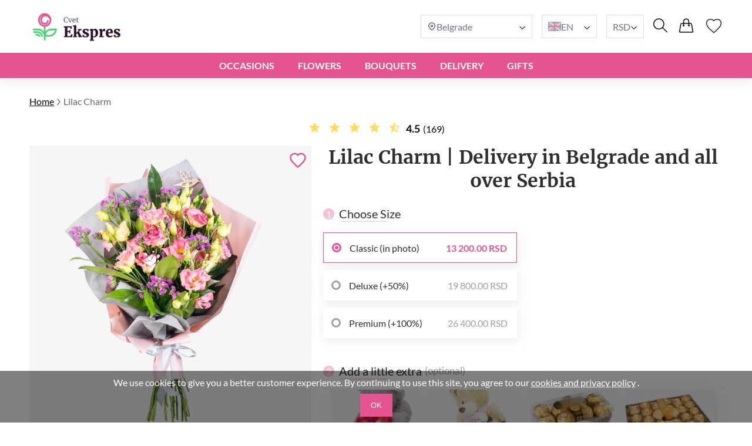

--- FILE ---
content_type: image/svg+xml
request_url: https://cvetekspres.rs/storage/2022/12/06/90300c1c38bd723a154580dd47684ba6704f28ef.svg
body_size: 8243
content:
<svg width="24" height="18" viewBox="0 0 24 18" fill="none" xmlns="http://www.w3.org/2000/svg">
<g clip-path="url(#clip0_826_413184)">
<path d="M9.6001 0H24.0001V18H9.6001V0Z" fill="#FF0000"/>
<path d="M0 0H9.6V18H0V0Z" fill="#006600"/>
<path fill-rule="evenodd" clip-rule="evenodd" d="M12.7313 11.4825C11.5201 11.445 5.98135 7.98752 5.94385 7.43252L6.2476 6.92627C6.79885 7.72502 12.4613 11.0888 13.0201 10.9688L12.7313 11.4825Z" fill="#FFFF00" stroke="black" stroke-width="0.0225" stroke-linecap="round" stroke-linejoin="round"/>
<path fill-rule="evenodd" clip-rule="evenodd" d="M6.18371 6.85498C6.07496 7.14748 7.63121 8.10748 9.49871 9.24748C11.37 10.3837 12.9825 11.085 13.0987 10.9875L13.155 10.8825C13.1325 10.92 13.08 10.9312 12.9937 10.905C12.4875 10.7587 11.1712 10.155 9.53996 9.16498C7.90496 8.17498 6.48746 7.26373 6.26621 6.87748C6.24897 6.84127 6.24122 6.80126 6.24371 6.76123H6.23621L6.19121 6.84373L6.18371 6.85498V6.85498ZM12.7575 11.4975C12.7387 11.535 12.6975 11.535 12.6262 11.5275C12.1762 11.4787 10.8037 10.8112 9.17996 9.83998C7.28996 8.70748 5.72996 7.67998 5.90246 7.40998L5.94746 7.32748L5.95496 7.33123C5.80496 7.78873 9.03371 9.63373 9.22496 9.75373C11.0925 10.9087 12.6675 11.5875 12.8062 11.4112L12.7575 11.4975V11.4975Z" fill="#FFFF00" stroke="black" stroke-width="0.0225" stroke-linecap="round" stroke-linejoin="round"/>
<path fill-rule="evenodd" clip-rule="evenodd" d="M9.60763 7.7699C10.8151 7.75865 12.3076 7.6049 13.1701 7.2599L12.9826 6.9599C12.4764 7.24115 10.9764 7.42865 9.59638 7.4549C7.96888 7.4399 6.81763 7.28615 6.24013 6.8999L6.06763 7.2224C7.12513 7.6724 8.21263 7.76615 9.60763 7.7699" fill="#FFFF00"/>
<path d="M9.60763 7.7699C10.8151 7.75865 12.3076 7.6049 13.1701 7.2599L12.9826 6.9599C12.4764 7.24115 10.9764 7.42865 9.59638 7.4549C7.96888 7.4399 6.81763 7.28615 6.24013 6.8999L6.06763 7.2224C7.12513 7.6724 8.21263 7.76615 9.60763 7.7699" stroke="black" stroke-width="0.0225" stroke-linecap="round" stroke-linejoin="round"/>
<path fill-rule="evenodd" clip-rule="evenodd" d="M13.2188 7.26746C13.1888 7.31621 12.6263 7.50746 11.8013 7.64996C11.0741 7.76017 10.3394 7.81408 9.60382 7.81121C8.89908 7.81386 8.19496 7.76875 7.49632 7.67621C6.63007 7.54121 6.18382 7.35371 6.01507 7.28621L6.05632 7.20371C6.53257 7.39121 6.98257 7.50371 7.50757 7.58621C8.20112 7.67986 8.90023 7.72621 9.60007 7.72496C10.3318 7.72573 11.0626 7.67183 11.7863 7.56371C12.6301 7.42496 13.0913 7.24871 13.1588 7.16996L13.2188 7.27121V7.26746ZM13.0538 6.96371C12.9638 7.03871 12.5063 7.19996 11.7038 7.32746C11.0108 7.42772 10.3115 7.47785 9.61132 7.47746C8.78632 7.47746 8.10757 7.41746 7.59382 7.34246C6.77632 7.23746 6.34132 7.04246 6.18382 6.98996L6.23257 6.90746C6.35632 6.97121 6.77257 7.13996 7.60132 7.25621C8.26753 7.34545 8.93917 7.38805 9.61132 7.38371C10.3065 7.38393 11.0008 7.33379 11.6888 7.23371C12.4951 7.12121 12.9301 6.91871 12.9976 6.86621L13.0538 6.96371V6.96371ZM5.63632 9.22496C6.37882 9.62621 8.03257 9.82496 9.59632 9.83996C11.0213 9.84371 12.8738 9.62246 13.5676 9.25496L13.5488 8.85371C13.3313 9.19121 11.3438 9.51746 9.58132 9.50621C7.81882 9.49121 6.18007 9.22121 5.63257 8.86871V9.22496" fill="#FFFF00"/>
<path d="M5.63632 9.22496C6.37882 9.62621 8.03257 9.82496 9.59632 9.83996C11.0213 9.84371 12.8738 9.62246 13.5676 9.25496L13.5488 8.85371C13.3313 9.19121 11.3438 9.51746 9.58132 9.50621C7.81882 9.49121 6.18007 9.22121 5.63257 8.86871V9.22496M13.2188 7.26746C13.1888 7.31621 12.6263 7.50746 11.8013 7.64996C11.0741 7.76017 10.3394 7.81408 9.60382 7.81121C8.89908 7.81386 8.19496 7.76875 7.49632 7.67621C6.63007 7.54121 6.18382 7.35371 6.01507 7.28621L6.05632 7.20371C6.53257 7.39121 6.98257 7.50371 7.50757 7.58621C8.20112 7.67986 8.90023 7.72621 9.60007 7.72496C10.3318 7.72573 11.0626 7.67183 11.7863 7.56371C12.6301 7.42496 13.0913 7.24871 13.1588 7.16996L13.2188 7.27121V7.26746ZM13.0538 6.96371C12.9638 7.03871 12.5063 7.19996 11.7038 7.32746C11.0108 7.42772 10.3115 7.47785 9.61132 7.47746C8.78632 7.47746 8.10757 7.41746 7.59382 7.34246C6.77632 7.23746 6.34132 7.04246 6.18382 6.98996L6.23257 6.90746C6.35632 6.97121 6.77257 7.13996 7.60132 7.25621C8.26753 7.34545 8.93917 7.38805 9.61132 7.38371C10.3065 7.38393 11.0008 7.33379 11.6888 7.23371C12.4951 7.12121 12.9301 6.91871 12.9976 6.86621L13.0538 6.96371V6.96371Z" stroke="black" stroke-width="0.0225" stroke-linecap="round" stroke-linejoin="round"/>
<path fill-rule="evenodd" clip-rule="evenodd" d="M13.6049 9.16891V9.26266C13.4999 9.39016 12.8474 9.57766 12.0299 9.71266C11.2177 9.8294 10.3979 9.88456 9.5774 9.87766C8.79939 9.88429 8.02205 9.83037 7.2524 9.71641C6.67811 9.65004 6.11694 9.49837 5.5874 9.26641V9.15766C5.95115 9.39766 6.93365 9.57766 7.26365 9.63016C7.85615 9.72016 8.6174 9.78766 9.5774 9.78766C10.5862 9.78766 11.3924 9.71641 12.0149 9.62266C12.6037 9.53641 13.4399 9.31516 13.6049 9.16891V9.16891ZM13.6049 8.83141V8.92516C13.4999 9.04891 12.8474 9.23641 12.0299 9.37141C11.2178 9.4894 10.398 9.54582 9.5774 9.54016C8.79946 9.54473 8.02227 9.49083 7.2524 9.37891C6.67811 9.31254 6.11694 9.16087 5.5874 8.92891V8.81641C5.95115 9.06016 6.9374 9.23641 7.26365 9.28891C8.02971 9.40112 8.80318 9.45503 9.5774 9.45016C10.5862 9.45016 11.3962 9.37516 12.0149 9.28141C12.6037 9.19891 13.4399 8.97766 13.6049 8.83141V8.83141ZM9.5924 11.4114C7.8824 11.4039 6.41615 10.9464 6.1049 10.8714L6.3299 11.2239C7.38174 11.5964 8.49168 11.778 9.6074 11.7602C10.9087 11.7227 12.0449 11.6214 12.8437 11.2314L13.0762 10.8639C12.5324 11.1227 10.6762 11.4114 9.58865 11.4114" fill="#FFFF00"/>
<path d="M9.5924 11.4114C7.8824 11.4039 6.41615 10.9464 6.1049 10.8714L6.3299 11.2239C7.38174 11.5964 8.49168 11.778 9.6074 11.7602C10.9087 11.7227 12.0449 11.6214 12.8437 11.2314L13.0762 10.8639C12.5324 11.1227 10.6762 11.4114 9.58865 11.4114M13.6049 9.16891V9.26266C13.4999 9.39016 12.8474 9.57766 12.0299 9.71266C11.2177 9.8294 10.3979 9.88456 9.5774 9.87766C8.79939 9.88429 8.02205 9.83037 7.2524 9.71641C6.67811 9.65004 6.11694 9.49837 5.5874 9.26641V9.15766C5.95115 9.39766 6.93365 9.57766 7.26365 9.63016C7.85615 9.72016 8.6174 9.78766 9.5774 9.78766C10.5862 9.78766 11.3924 9.71641 12.0149 9.62266C12.6037 9.53641 13.4399 9.31516 13.6049 9.16891V9.16891ZM13.6049 8.83141V8.92516C13.4999 9.04891 12.8474 9.23641 12.0299 9.37141C11.2178 9.4894 10.398 9.54582 9.5774 9.54016C8.79946 9.54473 8.02227 9.49083 7.2524 9.37891C6.67811 9.31254 6.11694 9.16087 5.5874 8.92891V8.81641C5.95115 9.06016 6.9374 9.23641 7.26365 9.28891C8.02971 9.40112 8.80318 9.45503 9.5774 9.45016C10.5862 9.45016 11.3962 9.37516 12.0149 9.28141C12.6037 9.19891 13.4399 8.97766 13.6049 8.83141V8.83141Z" stroke="black" stroke-width="0.0225" stroke-linecap="round" stroke-linejoin="round"/>
<path fill-rule="evenodd" clip-rule="evenodd" d="M12.9338 11.1487C12.8997 11.1993 12.8647 11.2493 12.8288 11.2987C12.4538 11.4337 11.8538 11.5762 11.6063 11.6137C10.9422 11.7374 10.2682 11.8002 9.5926 11.8012C8.0776 11.7787 6.83635 11.4824 6.2551 11.2274L6.20635 11.1487L6.21385 11.1337L6.2926 11.1674C7.35986 11.5206 8.47594 11.7041 9.6001 11.7112C10.3051 11.7112 11.0063 11.6324 11.5726 11.5312C12.4426 11.3549 12.7951 11.2237 12.9038 11.1637L12.9301 11.1487H12.9338ZM13.1326 10.8187C13.1079 10.8626 13.0829 10.9064 13.0576 10.9499C12.8551 11.0249 12.3076 11.1824 11.5088 11.2949C10.9838 11.3662 10.6576 11.4374 9.61135 11.4562C8.41533 11.4442 7.22666 11.2675 6.07885 10.9312L6.0376 10.8374C7.20379 11.1597 8.40547 11.3361 9.6151 11.3624C10.5713 11.3437 10.9801 11.2724 11.5013 11.2012C12.4313 11.0587 12.9001 10.9012 13.0388 10.8599C13.0389 10.8574 13.0389 10.8549 13.0388 10.8524L13.1363 10.8149L13.1326 10.8187Z" fill="#FFFF00" stroke="black" stroke-width="0.0225" stroke-linecap="round" stroke-linejoin="round"/>
<path fill-rule="evenodd" clip-rule="evenodd" d="M13.1551 8.91C13.1588 10.035 12.5813 11.0475 12.1201 11.49C11.4388 12.1544 10.5291 12.5328 9.57757 12.5475C8.44132 12.5663 7.37257 11.8275 7.08382 11.5013C6.43786 10.8162 6.07021 9.91515 6.05257 8.97375C6.12007 7.74375 6.60382 6.88875 7.30132 6.3C7.97889 5.74221 8.83124 5.44084 9.70882 5.44875C10.2211 5.47359 10.7226 5.60517 11.1811 5.83506C11.6396 6.06495 12.045 6.38808 12.3713 6.78375C12.8401 7.35375 13.0463 7.9725 13.1551 8.91V8.91ZM9.58507 5.0625C10.6341 5.06247 11.6407 5.47714 12.3853 6.21612C13.1299 6.95511 13.5522 7.95847 13.5601 9.0075C13.5601 9.52803 13.4575 10.0435 13.2584 10.5244C13.0592 11.0053 12.7672 11.4422 12.3991 11.8103C12.0311 12.1784 11.5941 12.4703 11.1132 12.6695C10.6323 12.8687 10.1169 12.9713 9.59632 12.9713C9.0758 12.9713 8.56037 12.8687 8.07946 12.6695C7.59856 12.4703 7.1616 12.1784 6.79353 11.8103C6.42546 11.4422 6.13349 11.0053 5.9343 10.5244C5.7351 10.0435 5.63257 9.52803 5.63257 9.0075C5.62882 6.8325 7.40632 5.0625 9.58507 5.0625" fill="#FFFF00"/>
<path d="M9.58507 5.0625C10.6341 5.06247 11.6407 5.47714 12.3853 6.21612C13.1299 6.95511 13.5522 7.95847 13.5601 9.0075C13.5601 9.52803 13.4575 10.0435 13.2584 10.5244C13.0592 11.0053 12.7672 11.4422 12.3991 11.8103C12.0311 12.1784 11.5941 12.4703 11.1132 12.6695C10.6323 12.8687 10.1169 12.9713 9.59632 12.9713C9.0758 12.9713 8.56037 12.8687 8.07946 12.6695C7.59856 12.4703 7.1616 12.1784 6.79353 11.8103C6.42546 11.4422 6.13349 11.0053 5.9343 10.5244C5.7351 10.0435 5.63257 9.52803 5.63257 9.0075C5.62882 6.8325 7.40632 5.0625 9.58507 5.0625M13.1551 8.91C13.1588 10.035 12.5813 11.0475 12.1201 11.49C11.4388 12.1544 10.5291 12.5328 9.57757 12.5475C8.44132 12.5663 7.37257 11.8275 7.08382 11.5013C6.43786 10.8162 6.07021 9.91515 6.05257 8.97375C6.12007 7.74375 6.60382 6.88875 7.30132 6.3C7.97889 5.74221 8.83124 5.44084 9.70882 5.44875C10.2211 5.47359 10.7226 5.60517 11.1811 5.83506C11.6396 6.06495 12.045 6.38808 12.3713 6.78375C12.8401 7.35375 13.0463 7.9725 13.1551 8.91V8.91Z" stroke="black" stroke-width="0.0225" stroke-linecap="round" stroke-linejoin="round"/>
<path fill-rule="evenodd" clip-rule="evenodd" d="M9.59639 5.0437C11.7789 5.0437 13.5564 6.8212 13.5564 9.0037C13.5564 11.1862 11.7789 12.9637 9.60014 12.9637C7.42139 12.9637 5.64014 11.1862 5.64014 9.0037C5.64014 6.8212 7.41764 5.0437 9.60014 5.0437H9.59639ZM5.72264 8.99995C5.72264 11.13 7.47389 12.8737 9.59639 12.8737C11.7189 12.8737 13.4701 11.13 13.4701 8.99995C13.4701 6.86995 11.7189 5.1262 9.59639 5.1262C7.47389 5.1262 5.72264 6.86995 5.72264 8.99995Z" fill="#FFFF00" stroke="black" stroke-width="0.0225" stroke-linecap="round" stroke-linejoin="round"/>
<path fill-rule="evenodd" clip-rule="evenodd" d="M9.60013 5.37378C10.561 5.37675 11.4816 5.75975 12.161 6.43916C12.8404 7.11857 13.2234 8.0392 13.2264 9.00003C13.2234 9.96121 12.8405 10.8822 12.1612 11.5622C11.4819 12.2422 10.5613 12.6261 9.60013 12.63C7.61263 12.63 5.97388 10.995 5.97388 9.00003C5.97783 8.0395 6.36114 7.11945 7.04034 6.44025C7.71954 5.76105 8.6396 5.37773 9.60013 5.37378V5.37378ZM6.06013 9.00003C6.06013 10.95 7.65763 12.54 9.60013 12.54C11.5426 12.54 13.1401 10.9463 13.1401 9.00003C13.1401 7.05003 11.5426 5.46003 9.60013 5.46003C8.66248 5.46398 7.76436 5.83821 7.10133 6.50123C6.43831 7.16426 6.06408 8.06238 6.06013 9.00003V9.00003Z" fill="#FFFF00" stroke="black" stroke-width="0.0225" stroke-linecap="round" stroke-linejoin="round"/>
<path fill-rule="evenodd" clip-rule="evenodd" d="M9.76117 5.0249H9.41992V12.9862H9.75742L9.76117 5.0249Z" fill="#FFFF00" stroke="black" stroke-width="0.0225" stroke-linecap="round" stroke-linejoin="round"/>
<path fill-rule="evenodd" clip-rule="evenodd" d="M9.72373 4.97998H9.80998V13.0312H9.72748V4.97998H9.72373ZM9.38623 4.97998H9.47623V13.0312H9.38998V4.97998H9.38623Z" fill="#FFFF00" stroke="black" stroke-width="0.0225" stroke-linecap="round" stroke-linejoin="round"/>
<path fill-rule="evenodd" clip-rule="evenodd" d="M13.5601 9.15755V8.86505L13.3201 8.64005L11.9588 8.28005L10.0013 8.0813L7.63884 8.2013L5.95884 8.5988L5.62134 8.85005V9.1463L6.48009 8.76005L8.52009 8.4413H10.4813L11.9213 8.5988L12.9188 8.8388L13.5601 9.15755Z" fill="#FFFF00" stroke="black" stroke-width="0.0225" stroke-linecap="round" stroke-linejoin="round"/>
<path fill-rule="evenodd" clip-rule="evenodd" d="M9.5999 8.39255C10.5337 8.39255 11.4374 8.4788 12.1612 8.61755C12.9037 8.76755 13.4249 8.95505 13.6049 9.1613V9.2663C13.3874 9.0038 12.6862 8.8163 12.1424 8.7038C11.4299 8.5688 10.5299 8.4788 9.59615 8.4788C8.6174 8.4788 7.7024 8.5763 6.9974 8.7113C6.4349 8.8238 5.68115 9.0488 5.5874 9.2663V9.15754C5.63615 9.00754 6.19865 8.78254 6.98615 8.62129C7.6949 8.48254 8.6099 8.39255 9.59615 8.39255H9.5999ZM9.5999 8.05129C10.4587 8.04957 11.3158 8.12487 12.1612 8.27629C12.9037 8.42629 13.4249 8.6138 13.6049 8.8238V8.92505C13.3874 8.6663 12.6862 8.47505 12.1424 8.3663C11.4299 8.22755 10.5299 8.1413 9.59615 8.1413C8.72583 8.13854 7.85712 8.21637 7.00115 8.3738C6.4574 8.47505 5.67365 8.70755 5.5874 8.92505V8.82004C5.6399 8.67004 6.2099 8.43379 6.98615 8.28379C7.69865 8.14504 8.6099 8.05129 9.5999 8.05129V8.05129ZM9.5774 6.31879C11.0512 6.31129 12.3374 6.52504 12.9262 6.82504L13.1399 7.20004C12.6299 6.92254 11.2424 6.63754 9.58115 6.67504C8.2274 6.68629 6.7799 6.82504 6.05615 7.21504L6.31115 6.78754C6.9074 6.47629 8.3099 6.31879 9.5774 6.31879" fill="#FFFF00"/>
<path d="M9.5774 6.31879C11.0512 6.31129 12.3374 6.52504 12.9262 6.82504L13.1399 7.20004C12.6299 6.92254 11.2424 6.63754 9.58115 6.67504C8.2274 6.68629 6.7799 6.82504 6.05615 7.21504L6.31115 6.78754C6.9074 6.47629 8.3099 6.31879 9.5774 6.31879M9.5999 8.39255C10.5337 8.39255 11.4374 8.4788 12.1612 8.61755C12.9037 8.76755 13.4249 8.95505 13.6049 9.1613V9.2663C13.3874 9.0038 12.6862 8.8163 12.1424 8.7038C11.4299 8.5688 10.5299 8.4788 9.59615 8.4788C8.6174 8.4788 7.7024 8.5763 6.9974 8.7113C6.4349 8.8238 5.68115 9.0488 5.5874 9.2663V9.15754C5.63615 9.00754 6.19865 8.78254 6.98615 8.62129C7.6949 8.48254 8.6099 8.39255 9.59615 8.39255H9.5999ZM9.5999 8.05129C10.4587 8.04957 11.3158 8.12487 12.1612 8.27629C12.9037 8.42629 13.4249 8.6138 13.6049 8.8238V8.92505C13.3874 8.6663 12.6862 8.47505 12.1424 8.3663C11.4299 8.22755 10.5299 8.1413 9.59615 8.1413C8.72583 8.13854 7.85712 8.21637 7.00115 8.3738C6.4574 8.47505 5.67365 8.70755 5.5874 8.92505V8.82004C5.6399 8.67004 6.2099 8.43379 6.98615 8.28379C7.69865 8.14504 8.6099 8.05129 9.5999 8.05129V8.05129Z" stroke="black" stroke-width="0.0225" stroke-linecap="round" stroke-linejoin="round"/>
<path fill-rule="evenodd" clip-rule="evenodd" d="M9.60003 6.62622C10.3695 6.61324 11.1387 6.66719 11.8988 6.78747C12.4988 6.89997 13.0725 7.06497 13.155 7.15497L13.2188 7.26747C13.02 7.13997 12.5213 6.99372 11.8838 6.87372C11.2463 6.75372 10.4325 6.71247 9.59628 6.71622C8.64753 6.71247 7.90878 6.76122 7.27878 6.87372C6.84449 6.93459 6.42284 7.06501 6.03003 7.25997L6.09378 7.14372C6.31878 7.03122 6.66753 6.89247 7.26003 6.78372C7.91628 6.66372 8.66253 6.62997 9.60003 6.62622V6.62622ZM9.60003 6.28872C10.4025 6.28122 11.1975 6.32622 11.8163 6.43872C12.2172 6.49824 12.6051 6.62502 12.9638 6.81372L13.0575 6.96372C12.9 6.78747 12.3075 6.61872 11.7788 6.52872C11.1638 6.41997 10.4025 6.37872 9.60003 6.37122C8.853 6.36456 8.1067 6.41975 7.36878 6.53622C6.98293 6.58999 6.60819 6.7052 6.25878 6.87747L6.34128 6.75372C6.55878 6.64122 6.91128 6.53622 7.35378 6.44997C8.09657 6.33198 8.84797 6.27678 9.60003 6.28497V6.28872ZM11.565 10.65C10.915 10.5374 10.2558 10.4872 9.59628 10.5C7.14003 10.53 6.34878 11.0062 6.25128 11.1487L6.06378 10.8487C6.69378 10.3987 8.02878 10.1437 9.61128 10.1662C10.4325 10.1812 11.1413 10.2375 11.7338 10.3537L11.565 10.6537" fill="#FFFF00"/>
<path d="M11.565 10.65C10.915 10.5374 10.2558 10.4872 9.59628 10.5C7.14003 10.53 6.34878 11.0062 6.25128 11.1487L6.06378 10.8487C6.69378 10.3987 8.02878 10.1437 9.61128 10.1662C10.4325 10.1812 11.1413 10.2375 11.7338 10.3537L11.565 10.6537M9.60003 6.62622C10.3695 6.61324 11.1387 6.66719 11.8988 6.78747C12.4988 6.89997 13.0725 7.06497 13.155 7.15497L13.2188 7.26747C13.02 7.13997 12.5213 6.99372 11.8838 6.87372C11.2463 6.75372 10.4325 6.71247 9.59628 6.71622C8.64753 6.71247 7.90878 6.76122 7.27878 6.87372C6.84449 6.93459 6.42284 7.06501 6.03003 7.25997L6.09378 7.14372C6.31878 7.03122 6.66753 6.89247 7.26003 6.78372C7.91628 6.66372 8.66253 6.62997 9.60003 6.62622V6.62622ZM9.60003 6.28872C10.4025 6.28122 11.1975 6.32622 11.8163 6.43872C12.2172 6.49824 12.6051 6.62502 12.9638 6.81372L13.0575 6.96372C12.9 6.78747 12.3075 6.61872 11.7788 6.52872C11.1638 6.41997 10.4025 6.37872 9.60003 6.37122C8.853 6.36456 8.1067 6.41975 7.36878 6.53622C6.98293 6.58999 6.60819 6.7052 6.25878 6.87747L6.34128 6.75372C6.55878 6.64122 6.91128 6.53622 7.35378 6.44997C8.09657 6.33198 8.84797 6.27678 9.60003 6.28497V6.28872Z" stroke="black" stroke-width="0.0225" stroke-linecap="round" stroke-linejoin="round"/>
<path fill-rule="evenodd" clip-rule="evenodd" d="M9.58494 10.4588C10.2674 10.47 10.9349 10.4963 11.5837 10.6163L11.5387 10.6988C10.9387 10.5863 10.2937 10.5488 9.58869 10.5488C8.67744 10.5413 7.76244 10.6275 6.96369 10.8563C6.71244 10.9275 6.29619 11.0888 6.25119 11.2238L6.20619 11.1488C6.22119 11.0663 6.46869 10.9013 6.94119 10.7738C7.85619 10.5113 8.71119 10.4625 9.58494 10.4588ZM9.61494 10.1138C10.3353 10.113 11.0543 10.1758 11.7637 10.3013L11.7149 10.3875C11.0223 10.2605 10.3192 10.1989 9.61494 10.2038C8.70744 10.2038 7.74369 10.2713 6.86619 10.5263C6.58494 10.6088 6.09369 10.7888 6.07869 10.9275L6.03369 10.845C6.04119 10.7175 6.46494 10.5488 6.84744 10.44C7.72869 10.1813 8.69619 10.1175 9.61494 10.1138V10.1138Z" fill="#FFFF00" stroke="black" stroke-width="0.0225" stroke-linecap="round" stroke-linejoin="round"/>
<path fill-rule="evenodd" clip-rule="evenodd" d="M13.1024 10.8937L12.8099 11.355L11.9587 10.6012L9.76118 9.11998L7.27868 7.75873L5.99243 7.31998L6.26618 6.80998L6.35993 6.76123L7.15868 6.95998L9.79868 8.32123L11.3212 9.28123L12.5999 10.2L13.1212 10.8L13.1024 10.8937Z" fill="#FFFF00" stroke="black" stroke-width="0.0225" stroke-linecap="round" stroke-linejoin="round"/>
<path fill-rule="evenodd" clip-rule="evenodd" d="M5.94743 7.33126C6.17243 7.18126 7.82993 7.91626 9.56993 8.96626C11.2987 10.0163 12.9562 11.2013 12.8062 11.4225L12.7574 11.5013L12.7349 11.52C12.7387 11.5163 12.7649 11.4825 12.7349 11.4038C12.6599 11.16 11.4824 10.2225 9.53618 9.04501C7.63493 7.91626 6.05243 7.23376 5.89868 7.42876L5.94743 7.33126V7.33126ZM13.1624 10.89C13.3049 10.605 11.7674 9.44626 9.85868 8.31751C7.90868 7.21126 6.49868 6.55876 6.23993 6.75376L6.18743 6.86251C6.18743 6.86626 6.18743 6.85501 6.20243 6.84376C6.24743 6.80626 6.32618 6.80626 6.35993 6.80626C6.80243 6.81376 8.06618 7.39501 9.83993 8.41126C10.6199 8.86126 13.1249 10.4738 13.1137 10.9238C13.1137 10.9613 13.1174 10.9688 13.1024 10.9913L13.1662 10.8938L13.1624 10.89Z" fill="#FFFF00" stroke="black" stroke-width="0.0225" stroke-linecap="round" stroke-linejoin="round"/>
<path d="M7.22412 9.4413C7.22471 9.7518 7.28689 10.0591 7.40704 10.3454C7.5272 10.6317 7.70295 10.8914 7.92412 11.1093C8.1426 11.3311 8.40282 11.5076 8.68978 11.6284C8.97674 11.7492 9.28477 11.8121 9.59613 11.8133C10.2263 11.8133 10.8306 11.5629 11.2761 11.1173C11.4965 10.8982 11.6715 10.6377 11.7909 10.3507C11.9103 10.0638 11.9719 9.75609 11.9721 9.4453V6.27729L7.22412 6.26929V9.4413V9.4413Z" fill="white" stroke="black" stroke-width="0.0280001"/>
<path d="M7.31201 9.4453C7.31286 9.74315 7.37267 10.0379 7.48801 10.3125C7.60335 10.5871 7.77193 10.8362 7.98401 11.0453C8.40988 11.4734 8.98818 11.7151 9.59202 11.7173C10.1948 11.7176 10.7731 11.4788 11.2 11.0533C11.4114 10.8438 11.5792 10.5946 11.6939 10.32C11.8085 10.0454 11.8677 9.75087 11.868 9.4533V6.37329H7.32001V9.4453M10.96 7.29729V9.2533L10.956 9.4573C10.9574 9.636 10.9226 9.81313 10.8539 9.97809C10.7852 10.143 10.6839 10.2924 10.556 10.4173C10.3017 10.6726 9.95638 10.8164 9.59602 10.8173C9.22002 10.8173 8.88802 10.6573 8.64002 10.4093C8.38476 10.1549 8.2409 9.80966 8.24001 9.4493V7.28929L10.96 7.29729Z" fill="#FF0000"/>
<path d="M7.31201 9.4453C7.31286 9.74315 7.37267 10.0379 7.48801 10.3125C7.60335 10.5871 7.77193 10.8362 7.98401 11.0453C8.40988 11.4734 8.98818 11.7151 9.59202 11.7173C10.1948 11.7176 10.7731 11.4788 11.2 11.0533C11.4114 10.8438 11.5792 10.5946 11.6939 10.32C11.8085 10.0454 11.8677 9.75087 11.868 9.4533V6.37329H7.32001V9.4453M10.96 7.29729V9.2533L10.956 9.4573C10.9574 9.636 10.9226 9.81313 10.8539 9.97809C10.7852 10.143 10.6839 10.2924 10.556 10.4173C10.3017 10.6726 9.95638 10.8164 9.59602 10.8173C9.22002 10.8173 8.88802 10.6573 8.64002 10.4093C8.38476 10.1549 8.2409 9.80966 8.24001 9.4493V7.28929L10.96 7.29729Z" stroke="black" stroke-width="0.0200001"/>
<path d="M7.60815 7.17727C7.61215 6.95727 7.76815 6.90527 7.76815 6.90527C7.77215 6.90527 7.94016 6.96127 7.94016 7.18127H7.60815" fill="#FFFF00"/>
<path d="M7.47196 6.90927L7.44396 7.16127H7.61196C7.61196 6.95327 7.77196 6.92127 7.77196 6.92127C7.77596 6.92127 7.93196 6.96527 7.93596 7.16127H8.10396L8.07196 6.90527H7.47196V6.90927ZM7.43196 7.16527H8.11196C8.12396 7.16527 8.13596 7.17727 8.13596 7.19327C8.13596 7.21327 8.12396 7.22527 8.11196 7.22527H7.43196C7.41996 7.22527 7.40796 7.21327 7.40796 7.19327C7.40796 7.17727 7.41996 7.16527 7.43596 7.16527H7.43196Z" fill="#FFFF00" stroke="black" stroke-width="0.0200001"/>
<path d="M7.68007 7.16135C7.68007 7.02935 7.77207 6.99335 7.77207 6.99335C7.77207 6.99335 7.86407 7.03335 7.86407 7.16135H7.68007ZM7.44807 6.80135H8.10007C8.11207 6.80135 8.12407 6.81735 8.12407 6.83335C8.12407 6.84535 8.11207 6.85735 8.10007 6.85735H7.44807C7.43607 6.85735 7.42407 6.84535 7.42407 6.82935C7.42407 6.81735 7.43607 6.80535 7.44807 6.80535V6.80135ZM7.46407 6.86135H8.08007C8.09207 6.86135 8.10407 6.87335 8.10407 6.88935C8.10407 6.90535 8.09207 6.91735 8.08007 6.91735H7.46007C7.44407 6.91735 7.43607 6.90535 7.43607 6.88935C7.43607 6.87335 7.44407 6.86135 7.46007 6.86135H7.46407ZM7.66407 6.43735H7.71207V6.46935H7.74807V6.43735H7.80007V6.47335H7.83607V6.43335H7.88407V6.51335C7.88407 6.52935 7.87607 6.53735 7.86407 6.53735H7.68807C7.67607 6.53735 7.66407 6.52935 7.66407 6.51735V6.43735ZM7.84807 6.54535L7.86007 6.80135H7.68807L7.70007 6.54135H7.84807" fill="#FFFF00"/>
<path d="M7.84807 6.54535L7.86007 6.80135H7.68807L7.70007 6.54135H7.84807M7.68007 7.16135C7.68007 7.02935 7.77207 6.99335 7.77207 6.99335C7.77207 6.99335 7.86407 7.03335 7.86407 7.16135H7.68007ZM7.44807 6.80135H8.10007C8.11207 6.80135 8.12407 6.81735 8.12407 6.83335C8.12407 6.84535 8.11207 6.85735 8.10007 6.85735H7.44807C7.43607 6.85735 7.42407 6.84535 7.42407 6.82935C7.42407 6.81735 7.43607 6.80535 7.44807 6.80535V6.80135ZM7.46407 6.86135H8.08007C8.09207 6.86135 8.10407 6.87335 8.10407 6.88935C8.10407 6.90535 8.09207 6.91735 8.08007 6.91735H7.46007C7.44407 6.91735 7.43607 6.90535 7.43607 6.88935C7.43607 6.87335 7.44407 6.86135 7.46007 6.86135H7.46407ZM7.66407 6.43735H7.71207V6.46935H7.74807V6.43735H7.80007V6.47335H7.83607V6.43335H7.88407V6.51335C7.88407 6.52935 7.87607 6.53735 7.86407 6.53735H7.68807C7.67607 6.53735 7.66407 6.52935 7.66407 6.51735V6.43735Z" stroke="black" stroke-width="0.0200001"/>
<path d="M7.63998 6.66528V6.80128H7.47998V6.66528H7.63998Z" fill="#FFFF00" stroke="black" stroke-width="0.0200001"/>
<path d="M7.63998 6.66528V6.80128H7.47998V6.66528H7.63998Z" fill="#FFFF00" stroke="black" stroke-width="0.0200001"/>
<path d="M7.45215 6.56128H7.50015V6.60128H7.53615V6.56128H7.58415V6.60128H7.62015V6.56128H7.66815V6.64128C7.66815 6.65728 7.66015 6.66528 7.64815 6.66528H7.47615C7.46978 6.66528 7.46368 6.66275 7.45918 6.65825C7.45468 6.65375 7.45215 6.64764 7.45215 6.64128V6.56128V6.56128Z" fill="#FFFF00" stroke="black" stroke-width="0.0200001"/>
<path d="M7.45215 6.56128H7.50015V6.60128H7.53615V6.56128H7.58415V6.60128H7.62015V6.56128H7.66815V6.64128C7.66815 6.65728 7.66015 6.66528 7.64815 6.66528H7.47615C7.46978 6.66528 7.46368 6.66275 7.45918 6.65825C7.45468 6.65375 7.45215 6.64764 7.45215 6.64128V6.56128V6.56128Z" fill="#FFFF00" stroke="black" stroke-width="0.0200001"/>
<path d="M7.7561 6.62518C7.7561 6.60118 7.7921 6.60118 7.7921 6.62518V6.68918H7.7561V6.62518Z" fill="black"/>
<path d="M7.54395 6.71331C7.54395 6.68931 7.57594 6.68931 7.57594 6.71331V6.76131H7.54395V6.71331Z" fill="black"/>
<path d="M7.54395 6.71331C7.54395 6.68931 7.57594 6.68931 7.57594 6.71331V6.76131H7.54395V6.71331Z" fill="black"/>
<path d="M7.60815 7.17727C7.61215 6.95727 7.76815 6.90527 7.76815 6.90527C7.77215 6.90527 7.94016 6.96127 7.94016 7.18127H7.60815" fill="#FFFF00"/>
<path d="M7.47196 6.90927L7.44396 7.16127H7.61196C7.61196 6.95327 7.77196 6.92127 7.77196 6.92127C7.77596 6.92127 7.93196 6.96527 7.93596 7.16127H8.10396L8.07196 6.90527H7.47196V6.90927ZM7.43196 7.16527H8.11196C8.12396 7.16527 8.13596 7.17727 8.13596 7.19327C8.13596 7.21327 8.12396 7.22527 8.11196 7.22527H7.43196C7.41996 7.22527 7.40796 7.21327 7.40796 7.19327C7.40796 7.17727 7.41996 7.16527 7.43596 7.16527H7.43196Z" fill="#FFFF00" stroke="black" stroke-width="0.0200001"/>
<path d="M7.68007 7.16135C7.68007 7.02935 7.77207 6.99335 7.77207 6.99335C7.77207 6.99335 7.86407 7.03335 7.86407 7.16135H7.68007ZM7.44807 6.80135H8.10007C8.11207 6.80135 8.12407 6.81735 8.12407 6.83335C8.12407 6.84535 8.11207 6.85735 8.10007 6.85735H7.44807C7.43607 6.85735 7.42407 6.84535 7.42407 6.82935C7.42407 6.81735 7.43607 6.80535 7.44807 6.80535V6.80135ZM7.46407 6.86135H8.08007C8.09207 6.86135 8.10407 6.87335 8.10407 6.88935C8.10407 6.90535 8.09207 6.91735 8.08007 6.91735H7.46007C7.44407 6.91735 7.43607 6.90535 7.43607 6.88935C7.43607 6.87335 7.44407 6.86135 7.46007 6.86135H7.46407ZM7.66407 6.43735H7.71207V6.46935H7.74807V6.43735H7.80007V6.47335H7.83607V6.43335H7.88407V6.51335C7.88407 6.52935 7.87607 6.53735 7.86407 6.53735H7.68807C7.67607 6.53735 7.66407 6.52935 7.66407 6.51735V6.43735ZM7.84807 6.54535L7.86007 6.80135H7.68807L7.70007 6.54135H7.84807" fill="#FFFF00"/>
<path d="M7.84807 6.54535L7.86007 6.80135H7.68807L7.70007 6.54135H7.84807M7.68007 7.16135C7.68007 7.02935 7.77207 6.99335 7.77207 6.99335C7.77207 6.99335 7.86407 7.03335 7.86407 7.16135H7.68007ZM7.44807 6.80135H8.10007C8.11207 6.80135 8.12407 6.81735 8.12407 6.83335C8.12407 6.84535 8.11207 6.85735 8.10007 6.85735H7.44807C7.43607 6.85735 7.42407 6.84535 7.42407 6.82935C7.42407 6.81735 7.43607 6.80535 7.44807 6.80535V6.80135ZM7.46407 6.86135H8.08007C8.09207 6.86135 8.10407 6.87335 8.10407 6.88935C8.10407 6.90535 8.09207 6.91735 8.08007 6.91735H7.46007C7.44407 6.91735 7.43607 6.90535 7.43607 6.88935C7.43607 6.87335 7.44407 6.86135 7.46007 6.86135H7.46407ZM7.66407 6.43735H7.71207V6.46935H7.74807V6.43735H7.80007V6.47335H7.83607V6.43335H7.88407V6.51335C7.88407 6.52935 7.87607 6.53735 7.86407 6.53735H7.68807C7.67607 6.53735 7.66407 6.52935 7.66407 6.51735V6.43735Z" stroke="black" stroke-width="0.0200001"/>
<path d="M7.63998 6.66528V6.80128H7.47998V6.66528H7.63998Z" fill="#FFFF00" stroke="black" stroke-width="0.0200001"/>
<path d="M7.63998 6.66528V6.80128H7.47998V6.66528H7.63998Z" fill="#FFFF00" stroke="black" stroke-width="0.0200001"/>
<path d="M7.45215 6.56128H7.50015V6.60128H7.53615V6.56128H7.58415V6.60128H7.62015V6.56128H7.66815V6.64128C7.66815 6.65728 7.66015 6.66528 7.64815 6.66528H7.47615C7.46978 6.66528 7.46368 6.66275 7.45918 6.65825C7.45468 6.65375 7.45215 6.64764 7.45215 6.64128V6.56128V6.56128Z" fill="#FFFF00" stroke="black" stroke-width="0.0200001"/>
<path d="M7.45215 6.56128H7.50015V6.60128H7.53615V6.56128H7.58415V6.60128H7.62015V6.56128H7.66815V6.64128C7.66815 6.65728 7.66015 6.66528 7.64815 6.66528H7.47615C7.46978 6.66528 7.46368 6.66275 7.45918 6.65825C7.45468 6.65375 7.45215 6.64764 7.45215 6.64128V6.56128V6.56128Z" fill="#FFFF00" stroke="black" stroke-width="0.0200001"/>
<path d="M7.7561 6.62518C7.7561 6.60118 7.7921 6.60118 7.7921 6.62518V6.68918H7.7561V6.62518Z" fill="black"/>
<path d="M7.54395 6.71331C7.54395 6.68931 7.57594 6.68931 7.57594 6.71331V6.76131H7.54395V6.71331Z" fill="black"/>
<path d="M7.54395 6.71331C7.54395 6.68931 7.57594 6.68931 7.57594 6.71331V6.76131H7.54395V6.71331Z" fill="black"/>
<path d="M8.32997 10.9595C8.17668 10.8016 8.2497 10.6543 8.2497 10.6543C8.25252 10.6515 8.41064 10.5717 8.56674 10.7267L8.3328 10.9623" fill="#FFFF00"/>
<path d="M8.04403 10.8671L8.20311 11.0645L8.32149 10.9453C8.1739 10.7987 8.26393 10.6627 8.26393 10.6627C8.26675 10.6598 8.4079 10.5801 8.54979 10.7154L8.66817 10.5962L8.46397 10.4385L8.04119 10.8643L8.04403 10.8671ZM8.19749 11.0758L8.67665 10.5933C8.6851 10.5848 8.70207 10.5848 8.71343 10.596C8.72762 10.6101 8.72768 10.6271 8.71922 10.6356L8.24007 11.1181C8.23161 11.1266 8.21464 11.1267 8.20045 11.1126C8.1891 11.1013 8.18904 11.0844 8.20031 11.073L8.19749 11.0758Z" fill="#FFFF00" stroke="black" stroke-width="0.0200001"/>
<path d="M8.36932 10.897C8.27566 10.804 8.31494 10.7133 8.31494 10.7133C8.31494 10.7133 8.40815 10.6762 8.49897 10.7664L8.36932 10.897ZM7.9504 10.808L8.40982 10.3453C8.41828 10.3368 8.43808 10.3396 8.44944 10.3508C8.45795 10.3593 8.45801 10.3763 8.44956 10.3848L7.99013 10.8474C7.98168 10.8559 7.96471 10.856 7.95335 10.8447C7.94484 10.8363 7.94478 10.8193 7.95324 10.8108L7.9504 10.808ZM8.00425 10.8389L8.4383 10.4018C8.44676 10.3933 8.46373 10.3932 8.47508 10.4045C8.48643 10.4158 8.48649 10.4327 8.47804 10.4412L8.04116 10.8812C8.02989 10.8925 8.01574 10.8897 8.00438 10.8785C7.99303 10.8672 7.99015 10.8531 8.00143 10.8417L8.00425 10.8389ZM7.84431 10.3982L7.87814 10.3641L7.90084 10.3867L7.92621 10.3611L7.9035 10.3386L7.94014 10.3017L7.96569 10.3271L7.99106 10.3015L7.96267 10.2733L7.9965 10.2393L8.05326 10.2956C8.06462 10.3069 8.06465 10.3182 8.0562 10.3267L7.93218 10.4516C7.92373 10.4601 7.90959 10.463 7.90108 10.4546L7.84431 10.3982ZM8.0506 10.3437L8.24071 10.5156L8.11951 10.6377L7.94348 10.4459L8.04776 10.3409" fill="#FFFF00"/>
<path d="M8.0506 10.3437L8.24071 10.5156L8.11951 10.6377L7.94348 10.4459L8.04776 10.3409M8.36932 10.897C8.27566 10.804 8.31494 10.7133 8.31494 10.7133C8.31494 10.7133 8.40815 10.6762 8.49897 10.7664L8.36932 10.897ZM7.9504 10.808L8.40982 10.3453C8.41828 10.3368 8.43808 10.3396 8.44944 10.3508C8.45795 10.3593 8.45801 10.3763 8.44956 10.3848L7.99013 10.8474C7.98168 10.8559 7.96471 10.856 7.95335 10.8447C7.94484 10.8363 7.94478 10.8193 7.95324 10.8108L7.9504 10.808ZM8.00425 10.8389L8.4383 10.4018C8.44676 10.3933 8.46373 10.3932 8.47508 10.4045C8.48643 10.4158 8.48649 10.4327 8.47804 10.4412L8.04116 10.8812C8.02989 10.8925 8.01574 10.8897 8.00438 10.8785C7.99303 10.8672 7.99015 10.8531 8.00143 10.8417L8.00425 10.8389ZM7.84431 10.3982L7.87814 10.3641L7.90084 10.3867L7.92621 10.3611L7.9035 10.3386L7.94014 10.3017L7.96569 10.3271L7.99106 10.3015L7.96267 10.2733L7.9965 10.2393L8.05326 10.2956C8.06462 10.3069 8.06465 10.3182 8.0562 10.3267L7.93218 10.4516C7.92373 10.4601 7.90959 10.463 7.90108 10.4546L7.84431 10.3982Z" stroke="black" stroke-width="0.0200001"/>
<path d="M7.98921 10.5759L8.08571 10.6718L7.97297 10.7853L7.87646 10.6895L7.98921 10.5759Z" fill="#FFFF00" stroke="black" stroke-width="0.0200001"/>
<path d="M7.98921 10.5759L8.08571 10.6718L7.97297 10.7853L7.87646 10.6895L7.98921 10.5759Z" fill="#FFFF00" stroke="black" stroke-width="0.0200001"/>
<path d="M7.78296 10.636L7.81678 10.6019L7.84516 10.6301L7.87053 10.6046L7.84215 10.5764L7.87597 10.5423L7.90435 10.5705L7.92972 10.545L7.90134 10.5168L7.93516 10.4827L7.99193 10.5391C8.00328 10.5504 8.00332 10.5617 7.99486 10.5702L7.87367 10.6922C7.86918 10.6968 7.86309 10.6993 7.85672 10.6993C7.85035 10.6993 7.84424 10.6968 7.83972 10.6924L7.78296 10.636V10.636Z" fill="#FFFF00" stroke="black" stroke-width="0.0200001"/>
<path d="M7.78296 10.636L7.81678 10.6019L7.84516 10.6301L7.87053 10.6046L7.84215 10.5764L7.87597 10.5423L7.90435 10.5705L7.92972 10.545L7.90134 10.5168L7.93516 10.4827L7.99193 10.5391C8.00328 10.5504 8.00332 10.5617 7.99486 10.5702L7.87367 10.6922C7.86918 10.6968 7.86309 10.6993 7.85672 10.6993C7.85035 10.6993 7.84424 10.6968 7.83972 10.6924L7.78296 10.636V10.636Z" fill="#FFFF00" stroke="black" stroke-width="0.0200001"/>
<path d="M8.04256 10.4656C8.02553 10.4487 8.05089 10.4231 8.06792 10.44L8.11334 10.4851L8.08797 10.5107L8.04256 10.4656Z" fill="black"/>
<path d="M7.95564 10.678C7.93861 10.6611 7.96116 10.6383 7.97819 10.6553L8.01225 10.6891L7.9897 10.7118L7.95564 10.678Z" fill="black"/>
<path d="M7.95564 10.678C7.93861 10.6611 7.96116 10.6383 7.97819 10.6553L8.01225 10.6891L7.9897 10.7118L7.95564 10.678Z" fill="black"/>
<path d="M7.60815 7.17727C7.61215 6.95727 7.76815 6.90527 7.76815 6.90527C7.77215 6.90527 7.94016 6.96127 7.94016 7.18127H7.60815" fill="#FFFF00"/>
<path d="M7.47196 6.90927L7.44396 7.16127H7.61196C7.61196 6.95327 7.77196 6.92127 7.77196 6.92127C7.77596 6.92127 7.93196 6.96527 7.93596 7.16127H8.10396L8.07196 6.90527H7.47196V6.90927ZM7.43196 7.16527H8.11196C8.12396 7.16527 8.13596 7.17727 8.13596 7.19327C8.13596 7.21327 8.12396 7.22527 8.11196 7.22527H7.43196C7.41996 7.22527 7.40796 7.21327 7.40796 7.19327C7.40796 7.17727 7.41996 7.16527 7.43596 7.16527H7.43196Z" fill="#FFFF00" stroke="black" stroke-width="0.0200001"/>
<path d="M7.68007 7.16135C7.68007 7.02935 7.77207 6.99335 7.77207 6.99335C7.77207 6.99335 7.86407 7.03335 7.86407 7.16135H7.68007ZM7.44807 6.80135H8.10007C8.11207 6.80135 8.12407 6.81735 8.12407 6.83335C8.12407 6.84535 8.11207 6.85735 8.10007 6.85735H7.44807C7.43607 6.85735 7.42407 6.84535 7.42407 6.82935C7.42407 6.81735 7.43607 6.80535 7.44807 6.80535V6.80135ZM7.46407 6.86135H8.08007C8.09207 6.86135 8.10407 6.87335 8.10407 6.88935C8.10407 6.90535 8.09207 6.91735 8.08007 6.91735H7.46007C7.44407 6.91735 7.43607 6.90535 7.43607 6.88935C7.43607 6.87335 7.44407 6.86135 7.46007 6.86135H7.46407ZM7.66407 6.43735H7.71207V6.46935H7.74807V6.43735H7.80007V6.47335H7.83607V6.43335H7.88407V6.51335C7.88407 6.52935 7.87607 6.53735 7.86407 6.53735H7.68807C7.67607 6.53735 7.66407 6.52935 7.66407 6.51735V6.43735ZM7.84807 6.54535L7.86007 6.80135H7.68807L7.70007 6.54135H7.84807" fill="#FFFF00"/>
<path d="M7.84807 6.54535L7.86007 6.80135H7.68807L7.70007 6.54135H7.84807M7.68007 7.16135C7.68007 7.02935 7.77207 6.99335 7.77207 6.99335C7.77207 6.99335 7.86407 7.03335 7.86407 7.16135H7.68007ZM7.44807 6.80135H8.10007C8.11207 6.80135 8.12407 6.81735 8.12407 6.83335C8.12407 6.84535 8.11207 6.85735 8.10007 6.85735H7.44807C7.43607 6.85735 7.42407 6.84535 7.42407 6.82935C7.42407 6.81735 7.43607 6.80535 7.44807 6.80535V6.80135ZM7.46407 6.86135H8.08007C8.09207 6.86135 8.10407 6.87335 8.10407 6.88935C8.10407 6.90535 8.09207 6.91735 8.08007 6.91735H7.46007C7.44407 6.91735 7.43607 6.90535 7.43607 6.88935C7.43607 6.87335 7.44407 6.86135 7.46007 6.86135H7.46407ZM7.66407 6.43735H7.71207V6.46935H7.74807V6.43735H7.80007V6.47335H7.83607V6.43335H7.88407V6.51335C7.88407 6.52935 7.87607 6.53735 7.86407 6.53735H7.68807C7.67607 6.53735 7.66407 6.52935 7.66407 6.51735V6.43735Z" stroke="black" stroke-width="0.0200001"/>
<path d="M7.63998 6.66528V6.80128H7.47998V6.66528H7.63998Z" fill="#FFFF00" stroke="black" stroke-width="0.0200001"/>
<path d="M7.63998 6.66528V6.80128H7.47998V6.66528H7.63998Z" fill="#FFFF00" stroke="black" stroke-width="0.0200001"/>
<path d="M7.45215 6.56128H7.50015V6.60128H7.53615V6.56128H7.58415V6.60128H7.62015V6.56128H7.66815V6.64128C7.66815 6.65728 7.66015 6.66528 7.64815 6.66528H7.47615C7.46978 6.66528 7.46368 6.66275 7.45918 6.65825C7.45468 6.65375 7.45215 6.64764 7.45215 6.64128V6.56128V6.56128Z" fill="#FFFF00" stroke="black" stroke-width="0.0200001"/>
<path d="M7.45215 6.56128H7.50015V6.60128H7.53615V6.56128H7.58415V6.60128H7.62015V6.56128H7.66815V6.64128C7.66815 6.65728 7.66015 6.66528 7.64815 6.66528H7.47615C7.46978 6.66528 7.46368 6.66275 7.45918 6.65825C7.45468 6.65375 7.45215 6.64764 7.45215 6.64128V6.56128V6.56128Z" fill="#FFFF00" stroke="black" stroke-width="0.0200001"/>
<path d="M7.7561 6.62518C7.7561 6.60118 7.7921 6.60118 7.7921 6.62518V6.68918H7.7561V6.62518Z" fill="black"/>
<path d="M7.54395 6.71331C7.54395 6.68931 7.57594 6.68931 7.57594 6.71331V6.76131H7.54395V6.71331Z" fill="black"/>
<path d="M7.54395 6.71331C7.54395 6.68931 7.57594 6.68931 7.57594 6.71331V6.76131H7.54395V6.71331Z" fill="black"/>
<path d="M11.584 7.17727C11.58 6.95727 11.424 6.90527 11.424 6.90527C11.42 6.90527 11.252 6.96127 11.252 7.18127H11.584" fill="#FFFF00"/>
<path d="M11.7199 6.90927L11.7479 7.16127H11.5799C11.5799 6.95327 11.4199 6.92127 11.4199 6.92127C11.4159 6.92127 11.2599 6.96527 11.2559 7.16127H11.0879L11.1199 6.90527H11.7199V6.90927ZM11.7599 7.16527H11.0799C11.0679 7.16527 11.0559 7.17727 11.0559 7.19327C11.0559 7.21327 11.0679 7.22527 11.0799 7.22527H11.7599C11.7719 7.22527 11.7839 7.21327 11.7839 7.19327C11.7839 7.17727 11.7719 7.16527 11.7559 7.16527H11.7599Z" fill="#FFFF00" stroke="black" stroke-width="0.0200001"/>
<path d="M11.5121 7.16135C11.5121 7.02935 11.4201 6.99335 11.4201 6.99335C11.4201 6.99335 11.3281 7.03335 11.3281 7.16135H11.5121ZM11.7441 6.80135H11.0921C11.0801 6.80135 11.0681 6.81735 11.0681 6.83335C11.0681 6.84535 11.0801 6.85735 11.0921 6.85735H11.7441C11.7561 6.85735 11.7681 6.84535 11.7681 6.82935C11.7681 6.81735 11.7561 6.80535 11.7441 6.80535V6.80135ZM11.7281 6.86135H11.1121C11.1001 6.86135 11.0881 6.87335 11.0881 6.88935C11.0881 6.90535 11.1001 6.91735 11.1121 6.91735H11.7321C11.7481 6.91735 11.7561 6.90535 11.7561 6.88935C11.7561 6.87335 11.7481 6.86135 11.7321 6.86135H11.7281ZM11.5281 6.43735H11.4801V6.46935H11.4441V6.43735H11.3921V6.47335H11.3561V6.43335H11.3081V6.51335C11.3081 6.52935 11.3161 6.53735 11.3281 6.53735H11.5041C11.5161 6.53735 11.5281 6.52935 11.5281 6.51735V6.43735ZM11.3441 6.54535L11.3321 6.80135H11.5041L11.4921 6.54135H11.3441" fill="#FFFF00"/>
<path d="M11.3441 6.54535L11.3321 6.80135H11.5041L11.4921 6.54135H11.3441M11.5121 7.16135C11.5121 7.02935 11.4201 6.99335 11.4201 6.99335C11.4201 6.99335 11.3281 7.03335 11.3281 7.16135H11.5121ZM11.7441 6.80135H11.0921C11.0801 6.80135 11.0681 6.81735 11.0681 6.83335C11.0681 6.84535 11.0801 6.85735 11.0921 6.85735H11.7441C11.7561 6.85735 11.7681 6.84535 11.7681 6.82935C11.7681 6.81735 11.7561 6.80535 11.7441 6.80535V6.80135ZM11.7281 6.86135H11.1121C11.1001 6.86135 11.0881 6.87335 11.0881 6.88935C11.0881 6.90535 11.1001 6.91735 11.1121 6.91735H11.7321C11.7481 6.91735 11.7561 6.90535 11.7561 6.88935C11.7561 6.87335 11.7481 6.86135 11.7321 6.86135H11.7281ZM11.5281 6.43735H11.4801V6.46935H11.4441V6.43735H11.3921V6.47335H11.3561V6.43335H11.3081V6.51335C11.3081 6.52935 11.3161 6.53735 11.3281 6.53735H11.5041C11.5161 6.53735 11.5281 6.52935 11.5281 6.51735V6.43735Z" stroke="black" stroke-width="0.0200001"/>
<path d="M11.5519 6.66528V6.80128H11.7119V6.66528H11.5519Z" fill="#FFFF00" stroke="black" stroke-width="0.0200001"/>
<path d="M11.5519 6.66528V6.80128H11.7119V6.66528H11.5519Z" fill="#FFFF00" stroke="black" stroke-width="0.0200001"/>
<path d="M11.74 6.56128H11.692V6.60128H11.656V6.56128H11.608V6.60128H11.572V6.56128H11.524V6.64128C11.524 6.65728 11.532 6.66528 11.544 6.66528H11.716C11.7224 6.66528 11.7285 6.66275 11.733 6.65825C11.7375 6.65375 11.74 6.64764 11.74 6.64128V6.56128V6.56128Z" fill="#FFFF00" stroke="black" stroke-width="0.0200001"/>
<path d="M11.74 6.56128H11.692V6.60128H11.656V6.56128H11.608V6.60128H11.572V6.56128H11.524V6.64128C11.524 6.65728 11.532 6.66528 11.544 6.66528H11.716C11.7224 6.66528 11.7285 6.66275 11.733 6.65825C11.7375 6.65375 11.74 6.64764 11.74 6.64128V6.56128V6.56128Z" fill="#FFFF00" stroke="black" stroke-width="0.0200001"/>
<path d="M11.436 6.62518C11.436 6.60118 11.4 6.60118 11.4 6.62518V6.68918H11.436V6.62518Z" fill="black"/>
<path d="M11.6479 6.71331C11.6479 6.68931 11.6159 6.68931 11.6159 6.71331V6.76131H11.6479V6.71331Z" fill="black"/>
<path d="M11.6479 6.71331C11.6479 6.68931 11.6159 6.68931 11.6159 6.71331V6.76131H11.6479V6.71331Z" fill="black"/>
<path d="M11.584 7.17727C11.58 6.95727 11.424 6.90527 11.424 6.90527C11.42 6.90527 11.252 6.96127 11.252 7.18127H11.584" fill="#FFFF00"/>
<path d="M11.7199 6.90927L11.7479 7.16127H11.5799C11.5799 6.95327 11.4199 6.92127 11.4199 6.92127C11.4159 6.92127 11.2599 6.96527 11.2559 7.16127H11.0879L11.1199 6.90527H11.7199V6.90927ZM11.7599 7.16527H11.0799C11.0679 7.16527 11.0559 7.17727 11.0559 7.19327C11.0559 7.21327 11.0679 7.22527 11.0799 7.22527H11.7599C11.7719 7.22527 11.7839 7.21327 11.7839 7.19327C11.7839 7.17727 11.7719 7.16527 11.7559 7.16527H11.7599Z" fill="#FFFF00" stroke="black" stroke-width="0.0200001"/>
<path d="M11.5121 7.16135C11.5121 7.02935 11.4201 6.99335 11.4201 6.99335C11.4201 6.99335 11.3281 7.03335 11.3281 7.16135H11.5121ZM11.7441 6.80135H11.0921C11.0801 6.80135 11.0681 6.81735 11.0681 6.83335C11.0681 6.84535 11.0801 6.85735 11.0921 6.85735H11.7441C11.7561 6.85735 11.7681 6.84535 11.7681 6.82935C11.7681 6.81735 11.7561 6.80535 11.7441 6.80535V6.80135ZM11.7281 6.86135H11.1121C11.1001 6.86135 11.0881 6.87335 11.0881 6.88935C11.0881 6.90535 11.1001 6.91735 11.1121 6.91735H11.7321C11.7481 6.91735 11.7561 6.90535 11.7561 6.88935C11.7561 6.87335 11.7481 6.86135 11.7321 6.86135H11.7281ZM11.5281 6.43735H11.4801V6.46935H11.4441V6.43735H11.3921V6.47335H11.3561V6.43335H11.3081V6.51335C11.3081 6.52935 11.3161 6.53735 11.3281 6.53735H11.5041C11.5161 6.53735 11.5281 6.52935 11.5281 6.51735V6.43735ZM11.3441 6.54535L11.3321 6.80135H11.5041L11.4921 6.54135H11.3441" fill="#FFFF00"/>
<path d="M11.3441 6.54535L11.3321 6.80135H11.5041L11.4921 6.54135H11.3441M11.5121 7.16135C11.5121 7.02935 11.4201 6.99335 11.4201 6.99335C11.4201 6.99335 11.3281 7.03335 11.3281 7.16135H11.5121ZM11.7441 6.80135H11.0921C11.0801 6.80135 11.0681 6.81735 11.0681 6.83335C11.0681 6.84535 11.0801 6.85735 11.0921 6.85735H11.7441C11.7561 6.85735 11.7681 6.84535 11.7681 6.82935C11.7681 6.81735 11.7561 6.80535 11.7441 6.80535V6.80135ZM11.7281 6.86135H11.1121C11.1001 6.86135 11.0881 6.87335 11.0881 6.88935C11.0881 6.90535 11.1001 6.91735 11.1121 6.91735H11.7321C11.7481 6.91735 11.7561 6.90535 11.7561 6.88935C11.7561 6.87335 11.7481 6.86135 11.7321 6.86135H11.7281ZM11.5281 6.43735H11.4801V6.46935H11.4441V6.43735H11.3921V6.47335H11.3561V6.43335H11.3081V6.51335C11.3081 6.52935 11.3161 6.53735 11.3281 6.53735H11.5041C11.5161 6.53735 11.5281 6.52935 11.5281 6.51735V6.43735Z" stroke="black" stroke-width="0.0200001"/>
<path d="M11.5519 6.66528V6.80128H11.7119V6.66528H11.5519Z" fill="#FFFF00" stroke="black" stroke-width="0.0200001"/>
<path d="M11.5519 6.66528V6.80128H11.7119V6.66528H11.5519Z" fill="#FFFF00" stroke="black" stroke-width="0.0200001"/>
<path d="M11.74 6.56128H11.692V6.60128H11.656V6.56128H11.608V6.60128H11.572V6.56128H11.524V6.64128C11.524 6.65728 11.532 6.66528 11.544 6.66528H11.716C11.7224 6.66528 11.7285 6.66275 11.733 6.65825C11.7375 6.65375 11.74 6.64764 11.74 6.64128V6.56128V6.56128Z" fill="#FFFF00" stroke="black" stroke-width="0.0200001"/>
<path d="M11.74 6.56128H11.692V6.60128H11.656V6.56128H11.608V6.60128H11.572V6.56128H11.524V6.64128C11.524 6.65728 11.532 6.66528 11.544 6.66528H11.716C11.7224 6.66528 11.7285 6.66275 11.733 6.65825C11.7375 6.65375 11.74 6.64764 11.74 6.64128V6.56128V6.56128Z" fill="#FFFF00" stroke="black" stroke-width="0.0200001"/>
<path d="M11.436 6.62518C11.436 6.60118 11.4 6.60118 11.4 6.62518V6.68918H11.436V6.62518Z" fill="black"/>
<path d="M11.6479 6.71331C11.6479 6.68931 11.6159 6.68931 11.6159 6.71331V6.76131H11.6479V6.71331Z" fill="black"/>
<path d="M11.6479 6.71331C11.6479 6.68931 11.6159 6.68931 11.6159 6.71331V6.76131H11.6479V6.71331Z" fill="black"/>
<path d="M10.8622 10.9595C11.0155 10.8016 10.9424 10.6543 10.9424 10.6543C10.9396 10.6515 10.7815 10.5717 10.6254 10.7267L10.8593 10.9623" fill="#FFFF00"/>
<path d="M11.1481 10.8671L10.989 11.0645L10.8706 10.9453C11.0182 10.7987 10.9282 10.6627 10.9282 10.6627C10.9254 10.6598 10.7842 10.5801 10.6423 10.7154L10.524 10.5962L10.7282 10.4385L11.1509 10.8643L11.1481 10.8671ZM10.9946 11.0758L10.5155 10.5933C10.507 10.5848 10.4901 10.5848 10.4787 10.596C10.4645 10.6101 10.4645 10.6271 10.4729 10.6356L10.9521 11.1181C10.9605 11.1266 10.9775 11.1267 10.9917 11.1126C11.003 11.1013 11.0031 11.0844 10.9918 11.073L10.9946 11.0758Z" fill="#FFFF00" stroke="black" stroke-width="0.0200001"/>
<path d="M10.8228 10.897C10.9165 10.804 10.8772 10.7133 10.8772 10.7133C10.8772 10.7133 10.784 10.6762 10.6932 10.7664L10.8228 10.897ZM11.2417 10.808L10.7823 10.3453C10.7739 10.3368 10.7541 10.3396 10.7427 10.3508C10.7342 10.3593 10.7341 10.3763 10.7426 10.3848L11.202 10.8474C11.2105 10.8559 11.2274 10.856 11.2388 10.8447C11.2473 10.8363 11.2474 10.8193 11.2389 10.8108L11.2417 10.808ZM11.1879 10.8389L10.7538 10.4018C10.7454 10.3933 10.7284 10.3932 10.7171 10.4045C10.7057 10.4158 10.7056 10.4327 10.7141 10.4412L11.151 10.8812C11.1622 10.8925 11.1764 10.8897 11.1878 10.8785C11.1991 10.8672 11.202 10.8531 11.1907 10.8417L11.1879 10.8389ZM11.3478 10.3982L11.314 10.3641L11.2913 10.3867L11.2659 10.3611L11.2886 10.3386L11.252 10.3017L11.2264 10.3271L11.2011 10.3015L11.2295 10.2733L11.1956 10.2393L11.1389 10.2956C11.1275 10.3069 11.1275 10.3182 11.1359 10.3267L11.26 10.4516C11.2684 10.4601 11.2825 10.463 11.2911 10.4546L11.3478 10.3982ZM11.1415 10.3437L10.9514 10.5156L11.0726 10.6377L11.2487 10.4459L11.1444 10.3409" fill="#FFFF00"/>
<path d="M11.1415 10.3437L10.9514 10.5156L11.0726 10.6377L11.2487 10.4459L11.1444 10.3409M10.8228 10.897C10.9165 10.804 10.8772 10.7133 10.8772 10.7133C10.8772 10.7133 10.784 10.6762 10.6932 10.7664L10.8228 10.897ZM11.2417 10.808L10.7823 10.3453C10.7739 10.3368 10.7541 10.3396 10.7427 10.3508C10.7342 10.3593 10.7341 10.3763 10.7426 10.3848L11.202 10.8474C11.2105 10.8559 11.2274 10.856 11.2388 10.8447C11.2473 10.8363 11.2474 10.8193 11.2389 10.8108L11.2417 10.808ZM11.1879 10.8389L10.7538 10.4018C10.7454 10.3933 10.7284 10.3932 10.7171 10.4045C10.7057 10.4158 10.7056 10.4327 10.7141 10.4412L11.151 10.8812C11.1622 10.8925 11.1764 10.8897 11.1878 10.8785C11.1991 10.8672 11.202 10.8531 11.1907 10.8417L11.1879 10.8389ZM11.3478 10.3982L11.314 10.3641L11.2913 10.3867L11.2659 10.3611L11.2886 10.3386L11.252 10.3017L11.2264 10.3271L11.2011 10.3015L11.2295 10.2733L11.1956 10.2393L11.1389 10.2956C11.1275 10.3069 11.1275 10.3182 11.1359 10.3267L11.26 10.4516C11.2684 10.4601 11.2825 10.463 11.2911 10.4546L11.3478 10.3982Z" stroke="black" stroke-width="0.0200001"/>
<path d="M11.2029 10.5759L11.1064 10.6718L11.2192 10.7853L11.3157 10.6895L11.2029 10.5759Z" fill="#FFFF00" stroke="black" stroke-width="0.0200001"/>
<path d="M11.2029 10.5759L11.1064 10.6718L11.2192 10.7853L11.3157 10.6895L11.2029 10.5759Z" fill="#FFFF00" stroke="black" stroke-width="0.0200001"/>
<path d="M11.4092 10.636L11.3754 10.6019L11.347 10.6301L11.3216 10.6046L11.35 10.5764L11.3162 10.5423L11.2878 10.5705L11.2624 10.545L11.2908 10.5168L11.257 10.4827L11.2002 10.5391C11.1889 10.5504 11.1888 10.5617 11.1973 10.5702L11.3185 10.6922C11.323 10.6968 11.3291 10.6993 11.3354 10.6993C11.3418 10.6993 11.3479 10.6968 11.3524 10.6924L11.4092 10.636V10.636Z" fill="#FFFF00" stroke="black" stroke-width="0.0200001"/>
<path d="M11.4092 10.636L11.3754 10.6019L11.347 10.6301L11.3216 10.6046L11.35 10.5764L11.3162 10.5423L11.2878 10.5705L11.2624 10.545L11.2908 10.5168L11.257 10.4827L11.2002 10.5391C11.1889 10.5504 11.1888 10.5617 11.1973 10.5702L11.3185 10.6922C11.323 10.6968 11.3291 10.6993 11.3354 10.6993C11.3418 10.6993 11.3479 10.6968 11.3524 10.6924L11.4092 10.636V10.636Z" fill="#FFFF00" stroke="black" stroke-width="0.0200001"/>
<path d="M11.1496 10.4656C11.1666 10.4487 11.1412 10.4231 11.1242 10.44L11.0788 10.4851L11.1042 10.5107L11.1496 10.4656Z" fill="black"/>
<path d="M11.2365 10.678C11.2535 10.6611 11.231 10.6383 11.2139 10.6553L11.1799 10.6891L11.2024 10.7118L11.2365 10.678Z" fill="black"/>
<path d="M11.2365 10.678C11.2535 10.6611 11.231 10.6383 11.2139 10.6553L11.1799 10.6891L11.2024 10.7118L11.2365 10.678Z" fill="black"/>
<path d="M9.30397 9.09728C9.30324 9.18171 9.33471 9.26324 9.39197 9.32529C9.41868 9.35516 9.45133 9.37912 9.48784 9.39565C9.52434 9.41218 9.5639 9.42091 9.60397 9.42129C9.68797 9.42129 9.76397 9.38129 9.81597 9.32529C9.87323 9.26324 9.90469 9.18171 9.90397 9.09728V8.66528H9.30397V9.09728Z" fill="#003399"/>
<path d="M9.44403 8.88929C9.47717 8.88929 9.50403 8.86242 9.50403 8.82929C9.50403 8.79615 9.47717 8.76929 9.44403 8.76929C9.4109 8.76929 9.38403 8.79615 9.38403 8.82929C9.38403 8.86242 9.4109 8.88929 9.44403 8.88929Z" fill="white"/>
<path d="M9.77606 8.88929C9.8092 8.88929 9.83606 8.86242 9.83606 8.82929C9.83606 8.79615 9.8092 8.76929 9.77606 8.76929C9.74293 8.76929 9.71606 8.79615 9.71606 8.82929C9.71606 8.86242 9.74293 8.88929 9.77606 8.88929Z" fill="white"/>
<path d="M9.6081 9.0492C9.64123 9.0492 9.6681 9.02234 9.6681 8.9892C9.6681 8.95606 9.64123 8.9292 9.6081 8.9292C9.57496 8.9292 9.5481 8.95606 9.5481 8.9892C9.5481 9.02234 9.57496 9.0492 9.6081 9.0492Z" fill="white"/>
<path d="M9.44403 9.21717C9.47717 9.21717 9.50403 9.19031 9.50403 9.15717C9.50403 9.12403 9.47717 9.09717 9.44403 9.09717C9.4109 9.09717 9.38403 9.12403 9.38403 9.15717C9.38403 9.19031 9.4109 9.21717 9.44403 9.21717Z" fill="white"/>
<path d="M9.77606 9.21717C9.8092 9.21717 9.83606 9.19031 9.83606 9.15717C9.83606 9.12403 9.8092 9.09717 9.77606 9.09717C9.74293 9.09717 9.71606 9.12403 9.71606 9.15717C9.71606 9.19031 9.74293 9.21717 9.77606 9.21717Z" fill="white"/>
<path d="M9.30397 9.09728C9.30324 9.18171 9.33471 9.26324 9.39197 9.32529C9.41868 9.35516 9.45133 9.37912 9.48784 9.39565C9.52434 9.41218 9.5639 9.42091 9.60397 9.42129C9.68797 9.42129 9.76397 9.38129 9.81597 9.32529C9.87323 9.26324 9.90469 9.18171 9.90397 9.09728V8.66528H9.30397V9.09728Z" fill="#003399"/>
<path d="M9.44403 8.88929C9.47717 8.88929 9.50403 8.86242 9.50403 8.82929C9.50403 8.79615 9.47717 8.76929 9.44403 8.76929C9.4109 8.76929 9.38403 8.79615 9.38403 8.82929C9.38403 8.86242 9.4109 8.88929 9.44403 8.88929Z" fill="white"/>
<path d="M9.77606 8.88929C9.8092 8.88929 9.83606 8.86242 9.83606 8.82929C9.83606 8.79615 9.8092 8.76929 9.77606 8.76929C9.74293 8.76929 9.71606 8.79615 9.71606 8.82929C9.71606 8.86242 9.74293 8.88929 9.77606 8.88929Z" fill="white"/>
<path d="M9.6081 9.0492C9.64123 9.0492 9.6681 9.02234 9.6681 8.9892C9.6681 8.95606 9.64123 8.9292 9.6081 8.9292C9.57496 8.9292 9.5481 8.95606 9.5481 8.9892C9.5481 9.02234 9.57496 9.0492 9.6081 9.0492Z" fill="white"/>
<path d="M9.44403 9.21717C9.47717 9.21717 9.50403 9.19031 9.50403 9.15717C9.50403 9.12403 9.47717 9.09717 9.44403 9.09717C9.4109 9.09717 9.38403 9.12403 9.38403 9.15717C9.38403 9.19031 9.4109 9.21717 9.44403 9.21717Z" fill="white"/>
<path d="M9.77606 9.21717C9.8092 9.21717 9.83606 9.19031 9.83606 9.15717C9.83606 9.12403 9.8092 9.09717 9.77606 9.09717C9.74293 9.09717 9.71606 9.12403 9.71606 9.15717C9.71606 9.19031 9.74293 9.21717 9.77606 9.21717Z" fill="white"/>
<path d="M9.30397 9.09728C9.30324 9.18171 9.33471 9.26324 9.39197 9.32529C9.41868 9.35516 9.45133 9.37912 9.48784 9.39565C9.52434 9.41218 9.5639 9.42091 9.60397 9.42129C9.68797 9.42129 9.76397 9.38129 9.81597 9.32529C9.87323 9.26324 9.90469 9.18171 9.90397 9.09728V8.66528H9.30397V9.09728Z" fill="#003399"/>
<path d="M9.44403 8.88929C9.47717 8.88929 9.50403 8.86242 9.50403 8.82929C9.50403 8.79615 9.47717 8.76929 9.44403 8.76929C9.4109 8.76929 9.38403 8.79615 9.38403 8.82929C9.38403 8.86242 9.4109 8.88929 9.44403 8.88929Z" fill="white"/>
<path d="M9.77606 8.88929C9.8092 8.88929 9.83606 8.86242 9.83606 8.82929C9.83606 8.79615 9.8092 8.76929 9.77606 8.76929C9.74293 8.76929 9.71606 8.79615 9.71606 8.82929C9.71606 8.86242 9.74293 8.88929 9.77606 8.88929Z" fill="white"/>
<path d="M9.6081 9.0492C9.64123 9.0492 9.6681 9.02234 9.6681 8.9892C9.6681 8.95606 9.64123 8.9292 9.6081 8.9292C9.57496 8.9292 9.5481 8.95606 9.5481 8.9892C9.5481 9.02234 9.57496 9.0492 9.6081 9.0492Z" fill="white"/>
<path d="M9.44403 9.21717C9.47717 9.21717 9.50403 9.19031 9.50403 9.15717C9.50403 9.12403 9.47717 9.09717 9.44403 9.09717C9.4109 9.09717 9.38403 9.12403 9.38403 9.15717C9.38403 9.19031 9.4109 9.21717 9.44403 9.21717Z" fill="white"/>
<path d="M9.77606 9.21717C9.8092 9.21717 9.83606 9.19031 9.83606 9.15717C9.83606 9.12403 9.8092 9.09717 9.77606 9.09717C9.74293 9.09717 9.71606 9.12403 9.71606 9.15717C9.71606 9.19031 9.74293 9.21717 9.77606 9.21717Z" fill="white"/>
<path d="M9.30397 9.09728C9.30324 9.18171 9.33471 9.26324 9.39197 9.32529C9.41868 9.35516 9.45133 9.37912 9.48784 9.39565C9.52434 9.41218 9.5639 9.42091 9.60397 9.42129C9.68797 9.42129 9.76397 9.38129 9.81597 9.32529C9.87323 9.26324 9.90469 9.18171 9.90397 9.09728V8.66528H9.30397V9.09728Z" fill="#003399"/>
<path d="M9.44403 8.88929C9.47717 8.88929 9.50403 8.86242 9.50403 8.82929C9.50403 8.79615 9.47717 8.76929 9.44403 8.76929C9.4109 8.76929 9.38403 8.79615 9.38403 8.82929C9.38403 8.86242 9.4109 8.88929 9.44403 8.88929Z" fill="white"/>
<path d="M9.77606 8.88929C9.8092 8.88929 9.83606 8.86242 9.83606 8.82929C9.83606 8.79615 9.8092 8.76929 9.77606 8.76929C9.74293 8.76929 9.71606 8.79615 9.71606 8.82929C9.71606 8.86242 9.74293 8.88929 9.77606 8.88929Z" fill="white"/>
<path d="M9.6081 9.0492C9.64123 9.0492 9.6681 9.02234 9.6681 8.9892C9.6681 8.95606 9.64123 8.9292 9.6081 8.9292C9.57496 8.9292 9.5481 8.95606 9.5481 8.9892C9.5481 9.02234 9.57496 9.0492 9.6081 9.0492Z" fill="white"/>
<path d="M9.44403 9.21717C9.47717 9.21717 9.50403 9.19031 9.50403 9.15717C9.50403 9.12403 9.47717 9.09717 9.44403 9.09717C9.4109 9.09717 9.38403 9.12403 9.38403 9.15717C9.38403 9.19031 9.4109 9.21717 9.44403 9.21717Z" fill="white"/>
<path d="M9.77606 9.21717C9.8092 9.21717 9.83606 9.19031 9.83606 9.15717C9.83606 9.12403 9.8092 9.09717 9.77606 9.09717C9.74293 9.09717 9.71606 9.12403 9.71606 9.15717C9.71606 9.19031 9.74293 9.21717 9.77606 9.21717Z" fill="white"/>
<path d="M9.30397 9.09728C9.30324 9.18171 9.33471 9.26324 9.39197 9.32529C9.41868 9.35516 9.45133 9.37912 9.48784 9.39565C9.52434 9.41218 9.5639 9.42091 9.60397 9.42129C9.68797 9.42129 9.76397 9.38129 9.81597 9.32529C9.87323 9.26324 9.90469 9.18171 9.90397 9.09728V8.66528H9.30397V9.09728Z" fill="#003399"/>
<path d="M9.44403 8.88929C9.47717 8.88929 9.50403 8.86242 9.50403 8.82929C9.50403 8.79615 9.47717 8.76929 9.44403 8.76929C9.4109 8.76929 9.38403 8.79615 9.38403 8.82929C9.38403 8.86242 9.4109 8.88929 9.44403 8.88929Z" fill="white"/>
<path d="M9.77606 8.88929C9.8092 8.88929 9.83606 8.86242 9.83606 8.82929C9.83606 8.79615 9.8092 8.76929 9.77606 8.76929C9.74293 8.76929 9.71606 8.79615 9.71606 8.82929C9.71606 8.86242 9.74293 8.88929 9.77606 8.88929Z" fill="white"/>
<path d="M9.6081 9.0492C9.64123 9.0492 9.6681 9.02234 9.6681 8.9892C9.6681 8.95606 9.64123 8.9292 9.6081 8.9292C9.57496 8.9292 9.5481 8.95606 9.5481 8.9892C9.5481 9.02234 9.57496 9.0492 9.6081 9.0492Z" fill="white"/>
<path d="M9.44403 9.21717C9.47717 9.21717 9.50403 9.19031 9.50403 9.15717C9.50403 9.12403 9.47717 9.09717 9.44403 9.09717C9.4109 9.09717 9.38403 9.12403 9.38403 9.15717C9.38403 9.19031 9.4109 9.21717 9.44403 9.21717Z" fill="white"/>
<path d="M9.77606 9.21717C9.8092 9.21717 9.83606 9.19031 9.83606 9.15717C9.83606 9.12403 9.8092 9.09717 9.77606 9.09717C9.74293 9.09717 9.71606 9.12403 9.71606 9.15717C9.71606 9.19031 9.74293 9.21717 9.77606 9.21717Z" fill="white"/>
</g>
<defs>
<clipPath id="clip0_826_413184">
<rect width="24" height="18" fill="white"/>
</clipPath>
</defs>
</svg>


--- FILE ---
content_type: image/svg+xml
request_url: https://cvetekspres.rs/storage/2022/12/06/9fa3fc2da7ff8c3f5b8b0f36d86c53d6f2ab367d.svg
body_size: -108
content:
<svg width="24" height="18" viewBox="0 0 24 18" fill="none" xmlns="http://www.w3.org/2000/svg">
<g clip-path="url(#clip0_826_416375)">
<path d="M0 0H24V18H0V0Z" fill="#ED2939"/>
<path d="M6.75 0H11.25V18H6.75V0Z" fill="white"/>
<path d="M0 6.75H24V11.25H0V6.75Z" fill="white"/>
<path d="M7.875 0H10.125V18H7.875V0Z" fill="#002664"/>
<path d="M0 7.875H24V10.125H0V7.875Z" fill="#002664"/>
</g>
<defs>
<clipPath id="clip0_826_416375">
<rect width="24" height="18" fill="white"/>
</clipPath>
</defs>
</svg>


--- FILE ---
content_type: image/svg+xml
request_url: https://cvetekspres.rs/theme/common/images/mastercard.svg
body_size: -72
content:
<svg height="16" viewBox="0 0 24 16" width="24" xmlns="http://www.w3.org/2000/svg">
  <g fill="none" fill-rule="evenodd">
    <rect fill="#252525" height="16" rx="2" width="24"/>
    <circle cx="9" cy="8" fill="#eb001b" r="5"/>
    <circle cx="15" cy="8" fill="#f79e1b" r="5"/>
    <path d="m12 3.99963381c1.2144467.91220633 2 2.36454836 2 4.00036619s-.7855533 3.0881599-2 4.0003662c-1.2144467-.9122063-2-2.36454837-2-4.0003662s.7855533-3.08815986 2-4.00036619z" fill="#ff5f00"/>
  </g>
</svg>

--- FILE ---
content_type: image/svg+xml
request_url: https://cvetekspres.rs/theme/common/images/custom-select-arrow.svg
body_size: -4
content:
<svg width="14" height="8" viewBox="0 0 14 8" fill="none" xmlns="http://www.w3.org/2000/svg">
<path d="M1.04995 0.633331C1.21662 0.466664 1.41395 0.383331 1.64195 0.383331C1.86951 0.383331 2.06662 0.466664 2.23328 0.633331L7.11662 5.51666L12.0166 0.616665C12.1722 0.461109 12.3666 0.383331 12.6 0.383331C12.8333 0.383331 13.0333 0.466665 13.2 0.633331C13.3666 0.799998 13.45 0.997331 13.45 1.22533C13.45 1.45289 13.3666 1.65 13.2 1.81666L7.58328 7.41667C7.51662 7.48333 7.4444 7.53067 7.36662 7.55867C7.28884 7.58622 7.20551 7.6 7.11662 7.6C7.02773 7.6 6.9444 7.58622 6.86662 7.55866C6.78884 7.53067 6.71662 7.48333 6.64995 7.41667L1.03328 1.8C0.877728 1.64444 0.799951 1.45289 0.799951 1.22533C0.799951 0.997331 0.883284 0.799997 1.04995 0.633331Z" fill="#A0A0A0"/>
</svg>


--- FILE ---
content_type: image/svg+xml
request_url: https://cvetekspres.rs/theme/common/images/calendar2.svg
body_size: 632
content:
<svg width="16" height="16" viewBox="0 0 16 16" fill="none" xmlns="http://www.w3.org/2000/svg">
<path d="M8 9.33334C7.81111 9.33334 7.65289 9.26934 7.52533 9.14134C7.39733 9.01379 7.33333 8.85557 7.33333 8.66668C7.33333 8.47779 7.39733 8.31934 7.52533 8.19134C7.65289 8.06379 7.81111 8.00001 8 8.00001C8.18889 8.00001 8.34733 8.06379 8.47533 8.19134C8.60289 8.31934 8.66667 8.47779 8.66667 8.66668C8.66667 8.85557 8.60289 9.01379 8.47533 9.14134C8.34733 9.26934 8.18889 9.33334 8 9.33334ZM5.33333 9.33334C5.14444 9.33334 4.986 9.26934 4.858 9.14134C4.73044 9.01379 4.66667 8.85557 4.66667 8.66668C4.66667 8.47779 4.73044 8.31934 4.858 8.19134C4.986 8.06379 5.14444 8.00001 5.33333 8.00001C5.52222 8.00001 5.68067 8.06379 5.80867 8.19134C5.93622 8.31934 6 8.47779 6 8.66668C6 8.85557 5.93622 9.01379 5.80867 9.14134C5.68067 9.26934 5.52222 9.33334 5.33333 9.33334ZM10.6667 9.33334C10.4778 9.33334 10.3196 9.26934 10.192 9.14134C10.064 9.01379 10 8.85557 10 8.66668C10 8.47779 10.064 8.31934 10.192 8.19134C10.3196 8.06379 10.4778 8.00001 10.6667 8.00001C10.8556 8.00001 11.0138 8.06379 11.1413 8.19134C11.2693 8.31934 11.3333 8.47779 11.3333 8.66668C11.3333 8.85557 11.2693 9.01379 11.1413 9.14134C11.0138 9.26934 10.8556 9.33334 10.6667 9.33334ZM8 12C7.81111 12 7.65289 11.936 7.52533 11.808C7.39733 11.6805 7.33333 11.5222 7.33333 11.3333C7.33333 11.1445 7.39733 10.9862 7.52533 10.8587C7.65289 10.7307 7.81111 10.6667 8 10.6667C8.18889 10.6667 8.34733 10.7307 8.47533 10.8587C8.60289 10.9862 8.66667 11.1445 8.66667 11.3333C8.66667 11.5222 8.60289 11.6805 8.47533 11.808C8.34733 11.936 8.18889 12 8 12ZM5.33333 12C5.14444 12 4.986 11.936 4.858 11.808C4.73044 11.6805 4.66667 11.5222 4.66667 11.3333C4.66667 11.1445 4.73044 10.9862 4.858 10.8587C4.986 10.7307 5.14444 10.6667 5.33333 10.6667C5.52222 10.6667 5.68067 10.7307 5.80867 10.8587C5.93622 10.9862 6 11.1445 6 11.3333C6 11.5222 5.93622 11.6805 5.80867 11.808C5.68067 11.936 5.52222 12 5.33333 12ZM10.6667 12C10.4778 12 10.3196 11.936 10.192 11.808C10.064 11.6805 10 11.5222 10 11.3333C10 11.1445 10.064 10.9862 10.192 10.8587C10.3196 10.7307 10.4778 10.6667 10.6667 10.6667C10.8556 10.6667 11.0138 10.7307 11.1413 10.8587C11.2693 10.9862 11.3333 11.1445 11.3333 11.3333C11.3333 11.5222 11.2693 11.6805 11.1413 11.808C11.0138 11.936 10.8556 12 10.6667 12ZM3.33333 14.6667C2.96667 14.6667 2.65267 14.5362 2.39133 14.2753C2.13044 14.014 2 13.7 2 13.3333V4.00001C2 3.63334 2.13044 3.31957 2.39133 3.05868C2.65267 2.79734 2.96667 2.66668 3.33333 2.66668H4V2.00001C4 1.81112 4.06378 1.65268 4.19133 1.52468C4.31933 1.39712 4.47778 1.33334 4.66667 1.33334C4.85556 1.33334 5.014 1.39712 5.142 1.52468C5.26956 1.65268 5.33333 1.81112 5.33333 2.00001V2.66668H10.6667V2.00001C10.6667 1.81112 10.7307 1.65268 10.8587 1.52468C10.9862 1.39712 11.1444 1.33334 11.3333 1.33334C11.5222 1.33334 11.6804 1.39712 11.808 1.52468C11.936 1.65268 12 1.81112 12 2.00001V2.66668H12.6667C13.0333 2.66668 13.3473 2.79734 13.6087 3.05868C13.8696 3.31957 14 3.63334 14 4.00001V13.3333C14 13.7 13.8696 14.014 13.6087 14.2753C13.3473 14.5362 13.0333 14.6667 12.6667 14.6667H3.33333ZM3.33333 13.3333H12.6667V6.66668H3.33333V13.3333ZM3.33333 5.33334H12.6667V4.00001H3.33333V5.33334Z" fill="#A0A0A0"/>
</svg>


--- FILE ---
content_type: image/svg+xml
request_url: https://cvetekspres.rs/storage/2022/12/06/909c7fb1f382b3da6e6096cc6adc9ff652054810.svg
body_size: -98
content:
<svg width="24" height="18" viewBox="0 0 24 18" fill="none" xmlns="http://www.w3.org/2000/svg">
<g clip-path="url(#clip0_826_419625)">
<path fill-rule="evenodd" clip-rule="evenodd" d="M0 0H7.99875V18H0V0Z" fill="black"/>
<path fill-rule="evenodd" clip-rule="evenodd" d="M7.99878 0H16.0013V18H7.99878V0Z" fill="#FFD90C"/>
<path fill-rule="evenodd" clip-rule="evenodd" d="M16.0012 0H24V18H16.0012V0Z" fill="#F31830"/>
</g>
<defs>
<clipPath id="clip0_826_419625">
<rect width="24" height="18" fill="white"/>
</clipPath>
</defs>
</svg>


--- FILE ---
content_type: application/javascript
request_url: https://cvetekspres.rs/theme/common/js/currency.js
body_size: -56
content:
const Currency = new function () {
    // noinspection JSUnusedLocalSymbols
    const updatePrice = (data) => {
        window.location.reload();
    };

    this.change = (currencyId) => {
        $.ajax({
            method: 'post',
            url: window.prepareUrl('/front/json-rpc'),
            data: JSON.stringify({
                id: 0,
                jsonrpc: '2.0',
                params: {currencyId},
                method: 'Currency::changeCurrencyId',
            }),

            success: updatePrice,
            error: (response) => console.log(response),
        });

        return false;
    };

    this.change = this.change.bind(this);
};